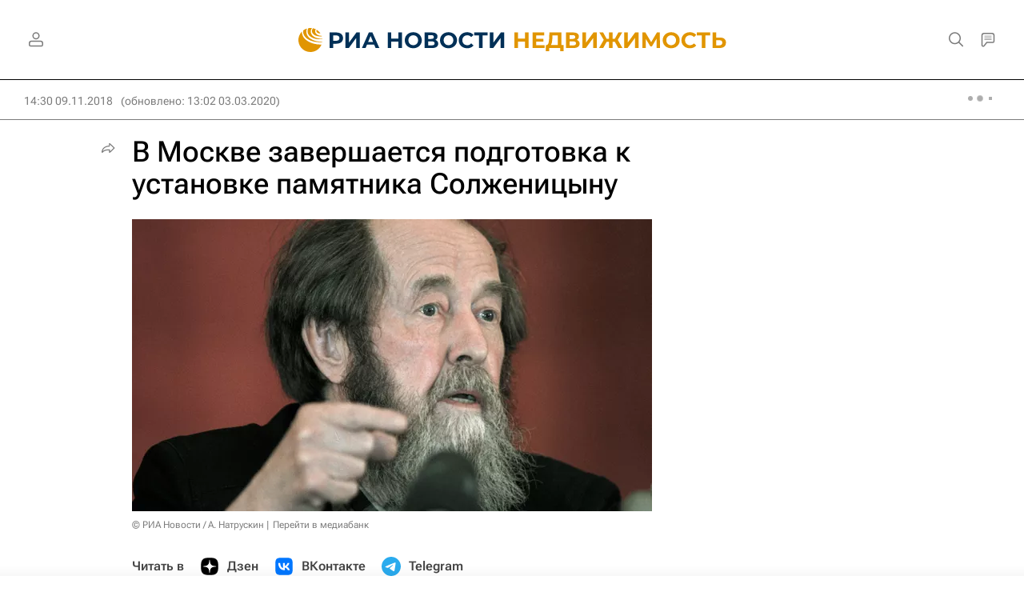

--- FILE ---
content_type: text/html
request_url: https://tns-counter.ru/nc01a**R%3Eundefined*rian_ru/ru/UTF-8/tmsec=rian_ru/778715383***
body_size: -73
content:
016F771E696D31C2X1768763842:016F771E696D31C2X1768763842